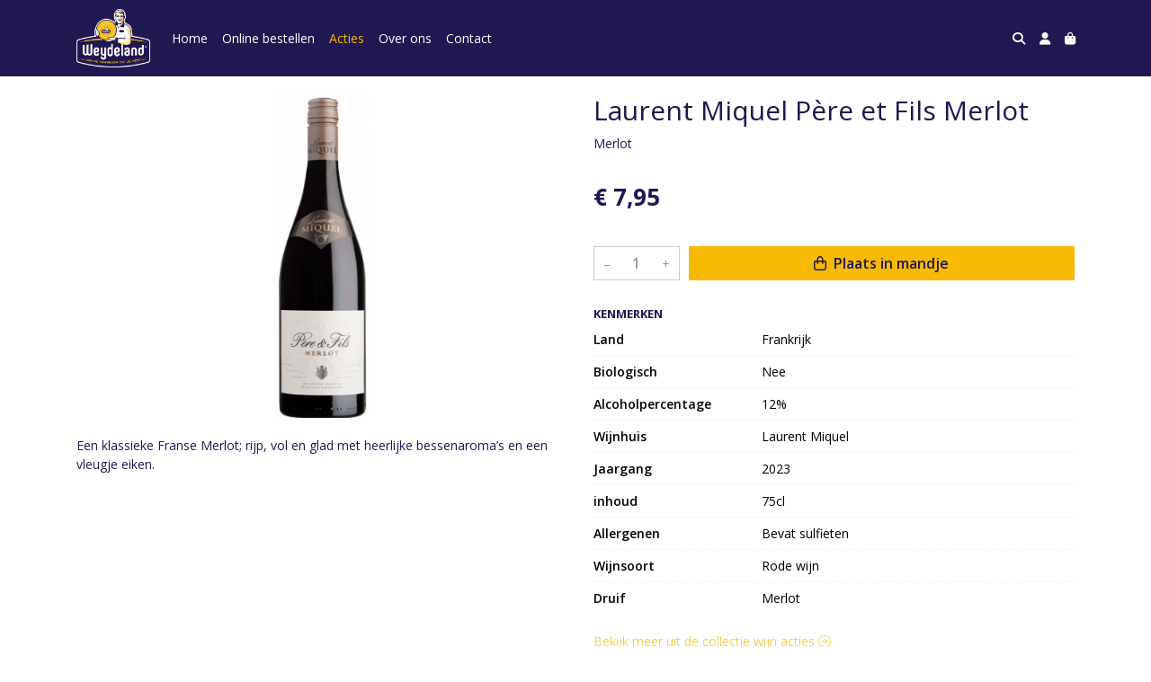

--- FILE ---
content_type: text/html; charset=utf-8
request_url: https://www.kaasiekaasie.nl/c/wijn-acties/p/laurent-miquel-pere-et-fils-merlot
body_size: 5469
content:
<!DOCTYPE html>
<html lang="nl">
<head>
    <title>Laurent Miquel P&#xE8;re et Fils Merlot - Kaasie Kaasie IJsselstein</title>

    <meta charset="utf-8">
    <meta name="viewport" content="width=device-width, initial-scale=1, shrink-to-fit=no, viewport-fit=cover">
    <meta name="description" content="Merlot">
    <meta name="apple-mobile-web-app-title" content="Kaasie Kaasie IJsselstein">
    <meta name="theme-color" content="#000000">
    <meta name="powered-by" content="Midmid">
    <meta property="og:title" content="Laurent Miquel P&#xE8;re et Fils Merlot - Kaasie Kaasie IJsselstein">
    <meta property="og:image" content="https://weydelandkaas.blob.core.windows.net/images/kaasiekaasieijsselstein/product/actie-laurent-miquel-pere-et-fils-cabernet-sauvignon-a0ef45_d6804a_lg.jpg?v=a4e50705a7b753f866eafe3dad95ddf1">
    <meta property="og:description" content="Merlot">
    
    <script type="application/ld&#x2B;json">
        {"@context":"https://schema.org","@type":"Product","name":"Laurent Miquel P\u00E8re et Fils Merlot","description":"Merlot","image":"https://weydelandkaas.blob.core.windows.net/images/kaasiekaasieijsselstein/product/actie-laurent-miquel-pere-et-fils-cabernet-sauvignon-a0ef45_d6804a_lg.jpg?v=a4e50705a7b753f866eafe3dad95ddf1","offers":{"@type":"Offer","url":"https://www.kaasiekaasie.nl/c/wijn-acties/p/laurent-miquel-pere-et-fils-merlot","availability":"https://schema.org/InStock","price":7.95,"priceCurrency":"EUR"}}
    </script>


    <link rel="preconnect" href="https://fonts.gstatic.com" crossorigin>
    <link rel="preconnect" href="https://fonts.googleapis.com" crossorigin>
    <link rel="preconnect" href="https://cdn.jsdelivr.net" crossorigin>
    <link rel="preconnect" href="https://kit.fontawesome.com" crossorigin>
    <link rel="preconnect" href="https://cdnjs.cloudflare.com" crossorigin>
    <link rel="preconnect" href="https://code.jquery.com" crossorigin>
    <link rel="preconnect" href="https://weydelandkaas.blob.core.windows.net" crossorigin>

    

<link rel="stylesheet" href="https://fonts.googleapis.com/css2?family=Open+Sans:wght@300;400;600;700&display=swap">

    <link rel="stylesheet" href="https://fonts.googleapis.com/css2?family=Raleway:wght@300;400;500;600;700&display=swap" crossorigin="anonymous">
    <link rel="stylesheet" href="https://cdn.jsdelivr.net/npm/bootstrap@4.6.2/dist/css/bootstrap.min.css" integrity="sha384-xOolHFLEh07PJGoPkLv1IbcEPTNtaed2xpHsD9ESMhqIYd0nLMwNLD69Npy4HI+N" crossorigin="anonymous">
    <link rel="stylesheet" href="https://kit.fontawesome.com/a4b00b0bf2.css" crossorigin="anonymous">
    <link rel="stylesheet" href="https://cdnjs.cloudflare.com/ajax/libs/animate.css/4.1.1/animate.min.css" crossorigin="anonymous">
    <link rel="stylesheet" href="/css/defaults.css?v=zbvMBEcytJwaRyR14B2dsLfdvQvvS71HZtz5bYr4BP4">
    <link rel="stylesheet" href="/css/layout.css?v=rzHfXS9lIrLErzdCik-7hqGT26k89O1xLt2kpOIuWcU">
    <link rel="stylesheet" href="/css/layout.header.css?v=xbUJ_r_lAQpGHcQpaISqlqXUxYGl5wuRwtVrAkdbko4">
    <link rel="stylesheet" href="/css/layout.footer.css?v=GkuNGhLNj86oHYYVKx1OXh3_ShoEctQjQ-w1dfES9Mg">
    <link rel="stylesheet" href="/css/search.css?v=G9Qu6lPFK5pgEU6gmnwaOoUsA0dmaXHZ2zHhsM9095I">
    
    <link rel="stylesheet" href="https://cdn.jsdelivr.net/npm/flatpickr@4.6.13/dist/flatpickr.min.css" integrity="sha256-GzSkJVLJbxDk36qko2cnawOGiqz/Y8GsQv/jMTUrx1Q=" crossorigin="anonymous">
    <link rel="stylesheet" href="/css/quantityeditor.css?v=BYAnjhwbRfmGSUUCds_9CdFa2Uh4fP-iJqxOGQT4tDA" />
    <link rel="stylesheet" href="/css/product.css?v=3QyKtG2mBqQR17jHLvU1uyHzofnT3gqlsKVhLUrkCkc" />
    <link rel="stylesheet" href="/css/product.dialog.css?v=-fc0dHvbBafAqXgUGDboYH-yaH6tTMC3TF6Q4_jPaCQ">
    <link rel="stylesheet" href="/css/product.attributes.css?v=hU7C8a3eKNgkRDVPPviFCfyEcWFa4XcOX4lie1st9P8" />

    <link rel="stylesheet" href="/theme/weydelandkaas/css/variables.css?v=KHFpqmldo7Hy3gua8eNyIlh4Jd2rsGYMJNQPHVl5c9I" />
<link rel="stylesheet" href="/theme/weydelandkaas/css/defaults.css?v=47DEQpj8HBSa-_TImW-5JCeuQeRkm5NMpJWZG3hSuFU" />
<link rel="stylesheet" href="/theme/weydelandkaas/css/layout.css?v=jcac1OCUJ8wCBnLEZSR22um4gTklgmt0KchGJWsUpyI" />
<link rel="stylesheet" href="/theme/weydelandkaas/css/experience.css?v=PE4f_Af9goxNksCXmQj-LJKU4Obyat_TsCBZFaYAUZs" />

    

    <link rel="canonical" href="https://www.kaasiekaasie.nl/c/wijn-acties/p/laurent-miquel-pere-et-fils-merlot">
    <link rel="shortcut icon" href="https://weydelandkaas.blob.core.windows.net/platform/weydeland-kaas-logo.png" />
    <link rel="apple-touch-icon" href="https://weydelandkaas.blob.core.windows.net/platform/weydeland-kaas-logo.png" />
    <link rel="icon" type="image/png" href="https://weydelandkaas.blob.core.windows.net/platform/weydeland-kaas-logo.png" />

    

    <script async src="https://www.googletagmanager.com/gtag/js?id=G-6W3SY3E3EW"></script>

    <script>
        window.dataLayer = window.dataLayer || [];
        function gtag(){dataLayer.push(arguments);}
        gtag('js', new Date());
        gtag('config', 'G-6W3SY3E3EW');
    </script>



    

</head>
<body class="product laurent-miquel-pere-et-fils-merlot">
    


    
    

    
    

<header class="navbar navbar-expand-sm sticky-top">
    <div class="container">
        <button class="navbar-toggler" type="button" data-toggle="collapse" data-target="#navbar-top" aria-controls="navbarTogglerTop" aria-expanded="false" aria-label="Toon/Verberg menu">
            <i class="fas fa-bars"></i>
            <span class="navbar-toggler-desc">Menu</span>
        </button>

        <ul class="navbar-nav navbar-search">
            <li id="nbisearch" class="nav-search nav-item"><a href="/search" class="nav-link">
                <i class="fas fa-search"></i>
                <span class="nav-search-desc">Zoeken</span>
            </a></li>
        </ul>
        
        
        <a href="/" class="navbar-brand-logo"><img src="https://weydelandkaas.blob.core.windows.net/platform/weydeland-kaas-logo.png" /></a>
        
        
<ul class="navbar-nav navbar-session">
    <li class="nav-item-account nav-item"><a href="/account" class="nav-link">
        <i class="fas fa-user"></i>
        
    </a></li>
    <li id="nbishoppingcart" class="nav-item-cart  nav-item"><a href="/cart" class="nav-link">
        <i class="fas fa-shopping-bag"></i>
        
        <span class="cart-total-placeholder">Mand</span>
    </a></li>
</ul>

        
        <div class="collapse navbar-collapse navbar-top" id="navbar-top">
            <ul class="navbar-nav navbar-nav-top">
                

<li class="nav-item" data-active="false">
    <a href="/" class="nav-link">Home</a>
</li>

<li class="nav-item" data-active="false">
    <a class="nav-link" href="/overview">Online bestellen</a>
</li>

<li class="nav-item active" data-active="true">
    <a class="nav-link" href="/c/wijn-acties">Acties</a>
</li>

<li class="nav-item" data-active="false">
    <a class="nav-link" href="/over-ons">Over ons</a>
</li>

<li class="nav-item" data-active="false">
    <a class="nav-link" href="/contact">Contact</a>
</li>

                <li class="nav-item-account nav-item-account-mobile nav-item"><a href="/account" class="nav-link">Account</a></li>
            </ul>
        </div>
    </div>
</header>


    <div id="search">
    <form method="get" novalidate action="/search">
        <div class="container">
            <div class="input-group">
                <input type="text" id="Query" name="Query" class="form-control" placeholder="Waar ben je naar op zoek?" autocomplete="off" autocorrect="off" autocapitalize="off" spellcheck="false" />
                <div class="input-group-append">
                    <button type="submit" class="btn btn-search btn-append"><i class="fas fa-search"></i></button>
                </div>
            </div>
        </div>
    </form>
</div>

    <div class="body-content">
        <div class="container">
            

<div class="product-page product-body">
    <div class="product-left">
        
<div class="product-section product-images">
    <div class="product-image-default">
        <img srcset="https://weydelandkaas.blob.core.windows.net/images/kaasiekaasieijsselstein/product/actie-laurent-miquel-pere-et-fils-cabernet-sauvignon-a0ef45_d6804a_sm.jpg?v=a4e50705a7b753f866eafe3dad95ddf1 256w, https://weydelandkaas.blob.core.windows.net/images/kaasiekaasieijsselstein/product/actie-laurent-miquel-pere-et-fils-cabernet-sauvignon-a0ef45_d6804a_md.jpg?v=a4e50705a7b753f866eafe3dad95ddf1 512w, https://weydelandkaas.blob.core.windows.net/images/kaasiekaasieijsselstein/product/actie-laurent-miquel-pere-et-fils-cabernet-sauvignon-a0ef45_d6804a_lg.jpg?v=a4e50705a7b753f866eafe3dad95ddf1 1024w"
            src="https://weydelandkaas.blob.core.windows.net/images/kaasiekaasieijsselstein/product/actie-laurent-miquel-pere-et-fils-cabernet-sauvignon-a0ef45_d6804a_sm.jpg?v=a4e50705a7b753f866eafe3dad95ddf1" alt="Laurent Miquel P&#xE8;re et Fils Merlot" title="Laurent Miquel P&#xE8;re et Fils Merlot" />
    </div>
    
</div>

        
<div class="product-section product-description styled-text">
    <h6 class="d-md-none">Omschrijving</h6>
    <p>Een klassieke Franse Merlot; rijp, vol en glad met heerlijke bessenaroma’s en een vleugje eiken.</p>
</div>

    </div>
    <div class="product-right">
        <div class="product-section product-intro">
            <h1>Laurent Miquel P&#xE8;re et Fils Merlot</h1>
            <p class="product-description-short mb-0">Merlot</p>
        </div>
        <div class="product-main">
            <form method="post" id="product-form" class="product-form" novalidate action="/c/wijn-acties/p/laurent-miquel-pere-et-fils-merlot">
                
<input type="hidden" id="Editor_Slug" name="Editor.Slug" value="laurent-miquel-pere-et-fils-merlot" />
<input type="hidden" data-val="true" data-val-number="BasePrice moet een nummer zijn." data-val-required="The BasePrice field is required." id="Editor_BasePrice" name="Editor.BasePrice" value="7,95" />
<input type="hidden" data-val="true" data-val-number="BaseMeasurementQuantity moet een nummer zijn." data-val-required="The BaseMeasurementQuantity field is required." id="Editor_BaseMeasurementQuantity" name="Editor.BaseMeasurementQuantity" value="1" />

                
                


                
<fieldset class="product-offer">
    <div class="product-price-measurement">
        <div class="product-price">&#x20AC; 7,95</div>
        
        <div class="product-measurement">
</div>
    </div>
    
</fieldset>

                
<div class="product-add-to-cart">

<div class="quantity-editor">
    <input type="hidden" data-val="true" data-val-range="Minimum is ongeldig." data-val-range-max="2147483647" data-val-range-min="1" data-val-required="The Minimum field is required." id="Editor_Quantity_Minimum" name="Editor.Quantity.Minimum" value="1" />
    <input type="hidden" data-val="true" data-val-range="Maximum is ongeldig." data-val-range-max="2147483647" data-val-range-min="1" data-val-required="The Maximum field is required." id="Editor_Quantity_Maximum" name="Editor.Quantity.Maximum" value="2147483647" />
    <input type="hidden" data-val="true" data-val-required="The IsMutable field is required." id="Editor_Quantity_IsMutable" name="Editor.Quantity.IsMutable" value="True" />
    <button type="button" class="quantity-decrement">–</button>
    <input type="number" step="1" pattern="\d*" class="form-control" data-min="1" data-max="2147483647" novalidate autocomplete="off" data-val="true" data-val-range="Quantity is ongeldig." data-val-range-max="2147483647" data-val-range-min="1" data-val-required="The Quantity field is required." id="Editor_Quantity_Quantity" name="Editor.Quantity.Quantity" value="1" /><input name="__Invariant" type="hidden" value="Editor.Quantity.Quantity" />
    <button type="button" class="quantity-increment">+</button>
</div>
        <button class="btn btn-block btn-add-to-cart" type="submit" tabindex="1"><i class="far fa-shopping-bag btn-icon btn-icon-left"></i> Plaats in mandje</button>
</div>

                

                
            <input name="__RequestVerificationToken" type="hidden" value="CfDJ8JR4tJiA7qlApU3CoAiC8Pw-Q-oxBxJBdU1-4nDgvr-oBCfOkTf9zPQeJIsxIg08Ku51mI30uv5Hy-9nCCCRzf53AcQrerg5ysp4eNc81AoxxzAr3L-d5o4Jy-eCbAZ6mm-COrJxyPRUWSyh6eCBzG0" /></form>
        </div>
        


        
<div class="product-section product-attributes">
    
<div class="product-attribute-group">
    <h6>Kenmerken</h6>
    <div class="product-attribute-group-attributes">

<div class="product-attribute product-attribute-inline">
    
    <label class="product-attribute-title">Land</label>

    <div class="product-attribute-value">Frankrijk</div>
</div>

<div class="product-attribute product-attribute-inline">
    
    <label class="product-attribute-title">Biologisch</label>

    <div class="product-attribute-value">
Nee</div>
</div>

<div class="product-attribute product-attribute-inline">
    
    <label class="product-attribute-title">Alcoholpercentage</label>

    <div class="product-attribute-value">12%</div>
</div>

<div class="product-attribute product-attribute-inline">
    
    <label class="product-attribute-title">Wijnhuis</label>

    <div class="product-attribute-value">Laurent Miquel</div>
</div>

<div class="product-attribute product-attribute-inline">
    
    <label class="product-attribute-title">Jaargang</label>

    <div class="product-attribute-value"> 2023</div>
</div>

<div class="product-attribute product-attribute-inline">
    
    <label class="product-attribute-title">inhoud</label>

    <div class="product-attribute-value">75cl</div>
</div>

<div class="product-attribute product-attribute-inline">
    
    <label class="product-attribute-title">Allergenen</label>

    <div class="product-attribute-value"> Bevat sulfieten</div>
</div>

<div class="product-attribute product-attribute-inline">
    
    <label class="product-attribute-title">Wijnsoort</label>

    <div class="product-attribute-value">Rode wijn</div>
</div>

<div class="product-attribute product-attribute-inline">
    
    <label class="product-attribute-title">Druif</label>

    <div class="product-attribute-value">Merlot</div>
</div>
    </div>
</div>

</div>

        
<div class="product-section product-collection">
    <a href="/c/wijn-acties">Bekijk meer uit de collectie wijn acties <i class="fal fa-arrow-circle-right arrow-right"></i></a>
</div>

    </div>
</div>




        </div>
    </div>
    <footer>
    <div class="container">
        <div class="row">
            <div class="col-sm-auto mr-auto">
                <h6>Kaasie Kaasie IJsselstein</h6>
                <address>
                    Benschopperstraat 27<br/>
                    3401DG IJsselstein
                </address>
                <ul>
                    <li>
                        <a href="tel:030-6884046" class="footer-phone"><i class="fa fa-fw fa-phone-square"></i> 030-6884046</a>
                    </li>
                    <li><a href="mailto:info@kaasiekaasie.nl" class="footer-email"><i class="fa fa-fw fa-envelope"></i> info@kaasiekaasie.nl</a></li>
                </ul>
            </div>
            <div class="col-sm-auto mr-auto">
                <h6>Klantenservice</h6>
                <ul>
                    <li><a href="/bestellen">Bestellen</a></li>
                    <li><a href="/betalen">Betalen</a></li>
                    <li><a href="/afleveren">Afleveren</a></li>
                    <li><a href="/contact">Contact</a></li>
                </ul>
            </div>
            <div class="col-sm-auto mr-auto">
                <h6>Informatie</h6>
                <ul>
                    <li><a href="/over-ons">Over ons</a></li>
                    <li><a href="/privacy-en-veiligheid">Privacy en veiligheid</a></li>
                    <li><a href="/algemene-voorwaarden">Algemene voorwaarden</a></li>
                    <li><a href="/disclaimer">Disclaimer</a></li>
                    <li><a href="/cookies">Cookies</a></li>
                    
                </ul>
            </div>
            <div class="col-sm-auto">
                <h6>Volg ons</h6>
                <div class="footer-social-media">
                        <a href="https://nl-nl.facebook.com/Kaasie-Kaasie-IJsselstein-350452875036648/" title="Volg Kaasie Kaasie IJsselstein op Facebook" target="_blank"><i class="fa fa-facebook-square"></i></a>
                        <a href="https://www.instagram.com/kaasspecialistkaasiekaasie/" title="Volg Kaasie Kaasie IJsselstein op Instagram" target="_blank"><i class="fa fa-instagram"></i></a>
                </div>
            </div>
        </div>
    </div>
</footer>

    

<div class="powered-by dark">
    <div class="container">
        


<div class="choose-language">
    <form method="post" action="/language">
        <label>Taal</label>
        <select name="Culture" id="Culture" tabindex="-1" onchange="this.form.submit();" data-val="true" data-val-required="The Name field is required."><option selected="selected" value="nl-NL">Nederlands</option>
<option value="en-US">English</option>
<option value="fr-FR">fran&#xE7;ais</option>
<option value="de-DE">Deutsch</option>
<option value="es-ES">espa&#xF1;ol</option>
<option value="it-IT">italiano</option>
</select>
    <input name="__RequestVerificationToken" type="hidden" value="CfDJ8JR4tJiA7qlApU3CoAiC8Pw-Q-oxBxJBdU1-4nDgvr-oBCfOkTf9zPQeJIsxIg08Ku51mI30uv5Hy-9nCCCRzf53AcQrerg5ysp4eNc81AoxxzAr3L-d5o4Jy-eCbAZ6mm-COrJxyPRUWSyh6eCBzG0" /></form>
</div>

        
<div class="partners">
        <img src="https://midmid.blob.core.windows.net/paymentmethods/payondeliveryv2.png" title="Pay on delivery" loading="lazy" class="partner payment-partner" />
        <img src="https://midmid.blob.core.windows.net/paymentmethods/paymentrequest.png" title="Payment request" loading="lazy" class="partner payment-partner" />
        <img src="https://midmid.blob.core.windows.net/paymentmethods/payonaccount.png" title="Pay on account" loading="lazy" class="partner payment-partner" />
</div>

        <div class="midmid">
            <a href="https://www.midmid.nl" title="Powered by Midmid." target="_blank"><i class="fa fa-plug"></i> Wij draaien op Midmid</a>
        </div>
    </div>
</div>



    <script src="https://code.jquery.com/jquery-3.6.0.min.js" integrity="sha256-/xUj+3OJU5yExlq6GSYGSHk7tPXikynS7ogEvDej/m4=" crossorigin="anonymous"></script>
    <script src="https://cdn.jsdelivr.net/npm/bootstrap@4.6.2/dist/js/bootstrap.bundle.min.js" integrity="sha384-Fy6S3B9q64WdZWQUiU+q4/2Lc9npb8tCaSX9FK7E8HnRr0Jz8D6OP9dO5Vg3Q9ct" crossorigin="anonymous"></script>
    <script src="/common/js/submit.js?v=5f85563082880cb6b19f8e7d8ca19bf4"></script>
    <script src="/common/js/submit.files.js?v=654dcfa4f9dd07cb2f14cc22acc50feb"></script>
    <script src="/common/js/address.js?v=ae93841a644fcf4a29518187ad1d1775"></script>
    <script src="/_content/Midmid.Web/js/validation.js?v=3.1.7"></script>
    <script src="/js/shared.js?v=ohyq-q8iPRxAkWxdFbH0EZC8mMzKE7YpZj_0PDQtvxU"></script>
    <script src="/js/init.js?v=mUlRWEGwAPc40VZR23xbjAGaIa31QjXpKTrIb17ubFQ"></script>
    <script src="/js/search.js?v=sT5L2iyKzpuCX5hIBIb1uxjcuPGSQDgD43cGnc8zbuY"></script>
    
    <script src="https://cdn.jsdelivr.net/npm/flatpickr@4.6.13/dist/flatpickr.min.js" integrity="sha256-Huqxy3eUcaCwqqk92RwusapTfWlvAasF6p2rxV6FJaE=" crossorigin="anonymous"></script>
<script src="https://cdn.jsdelivr.net/npm/flatpickr@4.6.13/dist/l10n/de.js" integrity="sha256-i8+L+31ossi5nSCCJXxe9SPIwa/GLJT2qprrb7d7kzg=" crossorigin="anonymous"></script>
<script src="https://cdn.jsdelivr.net/npm/flatpickr@4.6.13/dist/l10n/it.js" integrity="sha256-gaWVqfkIK6tULoU2T1KYrgzbutxk2XvQ0rVjTWRt/mE=" crossorigin="anonymous"></script>
<script src="https://cdn.jsdelivr.net/npm/flatpickr@4.6.13/dist/l10n/nl.js" integrity="sha256-7e6dIzdvyM9X1QoY5wkjIBt648fCq36ewEAdTiV7h4g=" crossorigin="anonymous"></script>
<script src="https://cdn.jsdelivr.net/npm/flatpickr@4.6.13/dist/l10n/fr.js" integrity="sha256-+xpDzJZ/BxtMFrLCduljhDclmRS8Gr2W3UpKAxMBC9g=" crossorigin="anonymous"></script>
<script src="https://cdn.jsdelivr.net/npm/flatpickr@4.6.13/dist/l10n/es.js" integrity="sha256-G5b/9Xk32jhqv0GG6ZcNalPQ+lh/ANEGLHYV6BLksIw=" crossorigin="anonymous"></script>
</partial>
    <script src="/js/quantityeditor.js?v=YqfhBVLIdBQYjfn3bXTpCN9ZO2c5P6CIH58nhiRd3DE"></script>
    <script src="/js/product.js?v=t6hDbFwpEVAlpoOCmimsSe-cVk5CuDv0ToBA6KcVGYY"></script>
    

    
</body>
</html>

